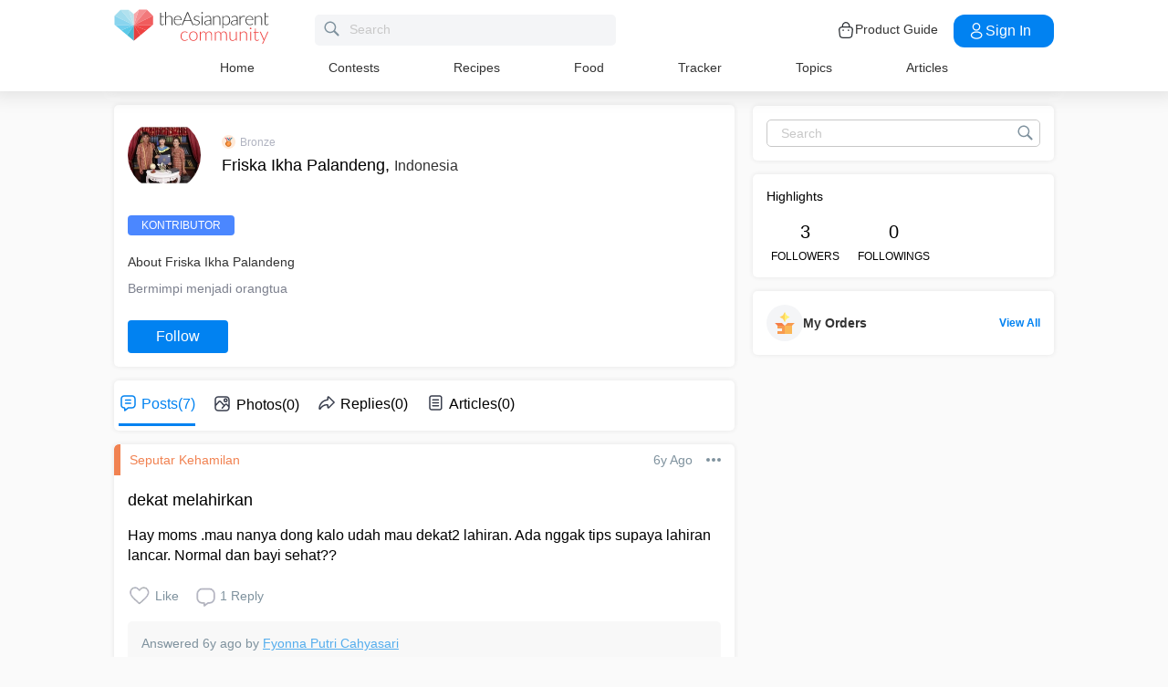

--- FILE ---
content_type: application/javascript; charset=utf-8
request_url: https://fundingchoicesmessages.google.com/f/AGSKWxXgMnC2VZrSpfvSCD_KkCKXzSFsGKEfSR3wqFc0-uh-GSVBjzPbVNk8RueLS7xiIUw1UhJ2wphFFhV-kzMbFM9pT2eHDmTEjdFB2IjJ4opibpareOEPi_H5q7d0PZgTBo-fVv0znudePjhl5FiT7Vm_KbJN85_rmPafC65IG1pu0wE9n8lOJrdeXhiI/__bucks_ad./beta-ad./AIV-Ad-/imgad./468x72.
body_size: -1292
content:
window['210d6f1c-ba0a-45c0-9c1b-a26f2c363016'] = true;

--- FILE ---
content_type: application/javascript; charset=utf-8
request_url: https://fundingchoicesmessages.google.com/f/AGSKWxVpKE4Zn0PBHEa14H1ywUCsD_Z6nyTGvohMVK3cLWM9zGEb46GKenIHYRr5Sc42K8EYggUPkFNf0Ao93NRd7M2OI0m5c4N4-vB5RWKzJk6RMumWK4yTzsCbDfzcAsXGlWcH1hqCnw==?fccs=W251bGwsbnVsbCxudWxsLG51bGwsbnVsbCxudWxsLFsxNzY4NjEyNDgyLDI3MDAwMDAwXSxudWxsLG51bGwsbnVsbCxbbnVsbCxbN11dLCJodHRwczovL2NvbW11bml0eS50aGVhc2lhbnBhcmVudC5jb20vdXNlci9mcmlza2EtaWtoYS1wYWxhbmRlbmciLG51bGwsW1s4LCJNOWxrelVhWkRzZyJdLFs5LCJlbi1VUyJdLFsxOSwiMiJdLFsxNywiWzBdIl0sWzI0LCIiXSxbMjksImZhbHNlIl1dXQ
body_size: -210
content:
if (typeof __googlefc.fcKernelManager.run === 'function') {"use strict";this.default_ContributorServingResponseClientJs=this.default_ContributorServingResponseClientJs||{};(function(_){var window=this;
try{
var OH=function(a){this.A=_.t(a)};_.u(OH,_.J);var PH=_.Zc(OH);var QH=function(a,b,c){this.B=a;this.params=b;this.j=c;this.l=_.F(this.params,4);this.o=new _.bh(this.B.document,_.O(this.params,3),new _.Og(_.Ok(this.j)))};QH.prototype.run=function(){if(_.P(this.params,10)){var a=this.o;var b=_.ch(a);b=_.Jd(b,4);_.gh(a,b)}a=_.Pk(this.j)?_.Xd(_.Pk(this.j)):new _.Zd;_.$d(a,9);_.F(a,4)!==1&&_.H(a,4,this.l===2||this.l===3?1:2);_.Dg(this.params,5)&&(b=_.O(this.params,5),_.fg(a,6,b));return a};var RH=function(){};RH.prototype.run=function(a,b){var c,d;return _.v(function(e){c=PH(b);d=(new QH(a,c,_.A(c,_.Nk,2))).run();return e.return({ia:_.L(d)})})};_.Rk(8,new RH);
}catch(e){_._DumpException(e)}
}).call(this,this.default_ContributorServingResponseClientJs);
// Google Inc.

//# sourceURL=/_/mss/boq-content-ads-contributor/_/js/k=boq-content-ads-contributor.ContributorServingResponseClientJs.en_US.M9lkzUaZDsg.es5.O/d=1/exm=kernel_loader,loader_js_executable/ed=1/rs=AJlcJMzanTQvnnVdXXtZinnKRQ21NfsPog/m=web_iab_tcf_v2_signal_executable
__googlefc.fcKernelManager.run('\x5b\x5b\x5b8,\x22\x5bnull,\x5b\x5bnull,null,null,\\\x22https:\/\/fundingchoicesmessages.google.com\/f\/AGSKWxWRE2tgy9VXg_xnS2h99X9kVF5LEdjJvXf8_X4QK2Nms8wRJpxaInf_CoFL_JSxpfQ4nvkqx2bdEk0qeGjWSEO0-UfFJPFwe9AYLCdV3bsZKk6Il0KS6sBOUjgS2rnIEvrShA6pkQ\\\\u003d\\\\u003d\\\x22\x5d,null,null,\x5bnull,null,null,\\\x22https:\/\/fundingchoicesmessages.google.com\/el\/AGSKWxVHM6tCJJ43D0LDRCz4c9OXstKqnZb7LAjBl6GYYCDaoNl15sYHH_i4Oxs2Uq0JqZUjdywaImMsaB9Ac9cmCFCAN4SWz1RhDSK8g6KaPhymAWnVhJV-x_wCdNhrWNUo_IlXbtyiAg\\\\u003d\\\\u003d\\\x22\x5d,null,\x5bnull,\x5b7\x5d\x5d\x5d,\\\x22theasianparent.com\\\x22,1,\\\x22en\\\x22,null,null,null,null,1\x5d\x22\x5d\x5d,\x5bnull,null,null,\x22https:\/\/fundingchoicesmessages.google.com\/f\/AGSKWxXZRjZpkasn5WYaedNRZZxP8jRYi3ELaHtvpMy0X7M67jeBHJjxsnt7gWvU_TjzfQWn2tutPDtPK-1t9CLwv7JC5AVJNPDEdVXSTCz_5UO0MyNV3WKi98XjTNjDifUfVvvlGRvKZA\\u003d\\u003d\x22\x5d\x5d');}